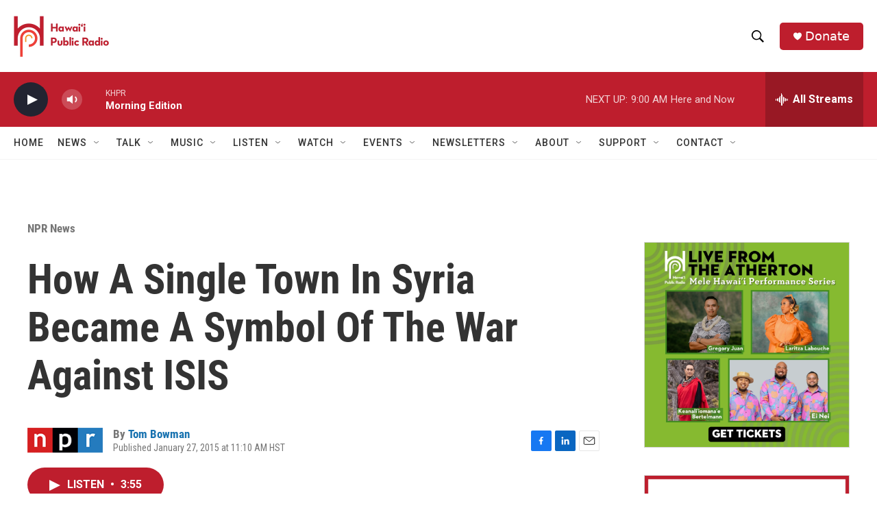

--- FILE ---
content_type: text/html; charset=utf-8
request_url: https://www.google.com/recaptcha/api2/aframe
body_size: 266
content:
<!DOCTYPE HTML><html><head><meta http-equiv="content-type" content="text/html; charset=UTF-8"></head><body><script nonce="cT2ffS2uHhmW5EETBoEj2w">/** Anti-fraud and anti-abuse applications only. See google.com/recaptcha */ try{var clients={'sodar':'https://pagead2.googlesyndication.com/pagead/sodar?'};window.addEventListener("message",function(a){try{if(a.source===window.parent){var b=JSON.parse(a.data);var c=clients[b['id']];if(c){var d=document.createElement('img');d.src=c+b['params']+'&rc='+(localStorage.getItem("rc::a")?sessionStorage.getItem("rc::b"):"");window.document.body.appendChild(d);sessionStorage.setItem("rc::e",parseInt(sessionStorage.getItem("rc::e")||0)+1);localStorage.setItem("rc::h",'1769014543045');}}}catch(b){}});window.parent.postMessage("_grecaptcha_ready", "*");}catch(b){}</script></body></html>